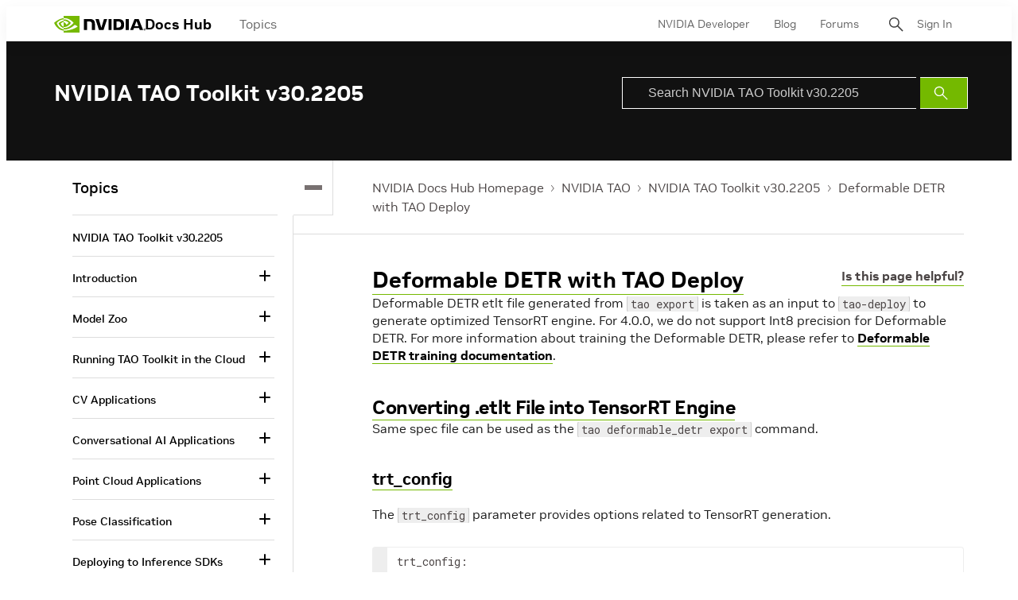

--- FILE ---
content_type: application/x-javascript
request_url: https://assets.adobedtm.com/5d4962a43b79/c1061d2c5e7b/44bfcb6d9b52/RC1ec02ba187c14e16b89be2bf0bbfe5ef-source.min.js
body_size: 368
content:
// For license information, see `https://assets.adobedtm.com/5d4962a43b79/c1061d2c5e7b/44bfcb6d9b52/RC1ec02ba187c14e16b89be2bf0bbfe5ef-source.js`.
_satellite.__registerScript('https://assets.adobedtm.com/5d4962a43b79/c1061d2c5e7b/44bfcb6d9b52/RC1ec02ba187c14e16b89be2bf0bbfe5ef-source.min.js', "try{document.URL.indexOf(\"/tao-toolkit/campaign\")>-1&&(jQuery(\".cta--prim\").click((function(){var t=jQuery(this).text().trim(),i=jQuery(this).parents(\".cntnr--cw\").find(\"h1\").text().trim();\"\"!=i&&void 0!==i||(i=jQuery(this).parents(\".txt-cntr\").find(\"h2\").text().trim()),\"\"!=i&&void 0!==i||(i=jQuery(this).parents(\".sct--m\").find(\".hdln--s\").text().trim()),ClickOmniTracki(!0,\"event10\",\"button:section:\"+i+\":\",t)})),jQuery(\".proj_links a.btn\").click((function(){var t=jQuery(this).parents(\".proj_info\").siblings(\".proj_title_auth\").find(\"h4\").text().trim(),i=jQuery(this).text().trim();ClickOmniTracki(!0,\"event10\",\"button:section:\"+t+\":\",i)}))),document.URL.indexOf(\"/tao-toolkit\")>-1&&document.URL.indexOf(\"/tao-toolkit/campaign\")<0&&(jQuery(\".cta--prim\").click((function(){var t=jQuery(this).parents(\".sct--s, #nvidia-tao\").find(\"h1,h2\").text().trim();\"\"!=t&&void 0!==t||(t=jQuery(this).parents(\".sct--xs\").find(\".txt-cntr\").text().trim());var i=jQuery(this).text().trim();ClickOmniTracki(\"this\",\"event10\",\"button:section:\"+t+\":\",i)})),jQuery(\".col-md-6 a, .col-md-4 a, .sticky-menu li a\").click((function(){var t=jQuery(this).parents(\".col-md-4, .col-md-6, .sticky-menu\").find(\"h4,h3\").text().trim(),i=jQuery(this).text().trim();ClickOmniTracki(\"this\",\"event10\",\"link:section:\"+t+\":\",i)})))}catch(t){}");

--- FILE ---
content_type: application/x-javascript;charset=utf-8
request_url: https://smetrics.nvidia.com/id?d_visid_ver=5.5.0&d_fieldgroup=A&mcorgid=F207D74D549850760A4C98C6%40AdobeOrg&mid=05256973967521732073670906457094918640&ts=1768800965252
body_size: -41
content:
{"mid":"05256973967521732073670906457094918640"}